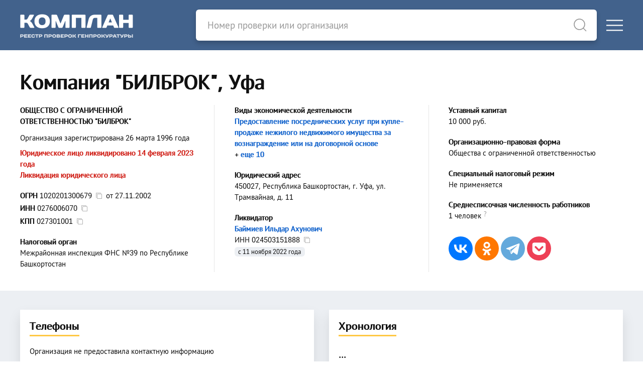

--- FILE ---
content_type: text/html; charset=utf-8
request_url: https://complan.pro/organization/1020201300679-bilbrok
body_size: 6870
content:
<!DOCTYPE html>
<html lang="ru">
<head>
<meta http-equiv="Content-Type" content="text/html; charset=utf-8" />
<title>Компания &quot;БИЛБРОК&quot; - Уфа - Ликвидатор - Баймиев Ильдар Ахунович</title>

<link rel="canonical" href="https://complan.pro/organization/1020201300679-bilbrok">

<meta name="viewport" content="width=device-width, user-scalable=yes, initial-scale=1.0, maximum-scale=5.0" />
<meta name="theme-color" content="#42628c" />
<meta name="description" content="Компания &quot;БИЛБРОК&quot; - ОГРН 1020201300679 от 27 ноября 2002 года - ИНН 0276006070 - КПП 027301001 - Ликвидатор - Баймиев Ильдар Ахунович - Республика Башкортостан, г. Уфа, ул. Трамвайная, д. 11" />
<meta name="keywords" content="ооо билброк, огрн 1020201300679, инн 0276006070, кпп 027301001, уфа" />
<meta name="robots" content="noindex" />

<script>var cssf=false;var jsf=false;</script>
<link rel="stylesheet" href="https://complan.pro/cdn/default.css?v=010221" media="print" onload="this.media='all'; this.onload=null; cssf = true; if (cssf && jsf) {document.querySelector('body').style.visibility='visible'; document.querySelector('#loader').style.display='none'};">
<script onload="jsf = true; if (cssf && jsf) {document.querySelector('body').style.visibility='visible'; document.querySelector('#loader').style.display='none'};" src="https://complan.pro/cdn/default.js?v=010221" defer></script>

<style>body{visibility:hidden}#loader{visibility:visible;width:100px;height:100px;background-color:#42628c;position:absolute;top:0;bottom:0;left:0;right:0;margin:auto;-webkit-animation:sk-rotateplane 1.2s infinite ease-in-out;animation:sk-rotateplane 1.2s infinite ease-in-out}@-webkit-keyframes sk-rotateplane{0%{-webkit-transform:perspective(120px)}50%{-webkit-transform:perspective(120px) rotateY(180deg)}100%{-webkit-transform:perspective(120px) rotateY(180deg) rotateX(180deg)}}@keyframes sk-rotateplane{0%{transform:perspective(120px) rotateX(0) rotateY(0);-webkit-transform:perspective(120px) rotateX(0) rotateY(0)}50%{transform:perspective(120px) rotateX(-180.1deg) rotateY(0);-webkit-transform:perspective(120px) rotateX(-180.1deg) rotateY(0)}100%{transform:perspective(120px) rotateX(-180deg) rotateY(-179.9deg);-webkit-transform:perspective(120px) rotateX(-180deg) rotateY(-179.9deg)}}</style>

<link rel="icon" type="image/png" href="/icons/favicon-16x16.png" sizes="16x16">
<link rel="icon" type="image/png" href="/icons/favicon-32x32.png" sizes="32x32">
<link rel="apple-touch-icon" sizes="180x180" href="/icons/apple-touch-icon.png">
<link rel="apple-touch-icon-precomposed" sizes="180x180" href="/icons/apple-touch-icon.png">
<link rel="manifest" href="/icons/site.webmanifest">

<meta property="og:type" content="website">
<meta property="og:url" content="https://complan.pro//organization/1020201300679-bilbrok">
<meta property="og:title" content="Компания &quot;БИЛБРОК&quot; - Уфа - Ликвидатор - Баймиев Ильдар Ахунович">
<meta property="og:description" content="Компания &quot;БИЛБРОК&quot; - ОГРН 1020201300679 от 27 ноября 2002 года - ИНН 0276006070 - КПП 027301001 - Ликвидатор - Баймиев Ильдар Ахунович - Республика Башкортостан, г. Уфа, ул. Трамвайная, д. 11">
<meta property="og:image" content="https://complan.pro/icons/apple-touch-icon.png">

<link rel="preconnect" href="https://yastatic.net/" crossorigin>
<link rel="preconnect" href="https://an.yandex.ru/" crossorigin>
<script>window.yaContextCb=window.yaContextCb||[]</script>
<script src="https://yandex.ru/ads/system/context.js" async></script>
    
<meta name="csrf-param" content="authenticity_token" />
<meta name="csrf-token" content="wSOOQOqR_XLTop7XAyCq1TUdLCQPpUy24u4D9HqlU3vm4IerRGL15rzOMmTvIp4JFmEGk6TFcmZwS8kpsa5_Yg" />

<script>if ('serviceWorker' in navigator) { navigator.serviceWorker.register('/sw.js') }</script>

</head>

<body>
<div id="loader"></div>
<div class="logo-header">
<div class="uk-container uk-container-xlarge">
<div uk-grid class="uk-grid-collapse">
<div id="logo-block" class="uk-width-1 uk-width-auto@m">
<div uk-grid class="uk-grid-collapse">
<div id="logo">
<a href="/"><picture><source srcset="https://complan.pro/cdn/images/logo/complan.png" type="image/png" /><img width="225" height="100" alt="Реестр проверок Генпрокуратуры &quot;Комплан&quot;" src="https://complan.pro/cdn/images/logo/complan.png" /></picture></a>
</div>
<div class="menu-toggle-block uk-hidden@m uk-width-expand">
<div>
<a href="#" class="uk-navbar-toggle" uk-toggle="target: #offcanvas-main-nav"><div uk-icon="icon: menu"></div></a>
</div></div></div></div>

<div id="search-bar-block" class="uk-width-1 uk-width-expand@m">
<div uk-grid class="uk-grid-collapse">
<div id="search-bar" class="uk-width-expand">
<form class="uk-search uk-search-default" id="search-form" action="/search" method="get">
<a style="border-bottom: none" uk-search-icon class="uk-search-icon-flip" onclick="document.getElementById('search-form').submit();"></a>
<input autocomplete="off" id="search-input" class="uk-search-input" name="query" type="search" placeholder="Номер проверки или организация">
</form>
</div>
<div class="menu-toggle-block uk-visible@m">
<a href="#" class="uk-navbar-toggle" uk-toggle="target: #offcanvas-main-nav"><div uk-icon="icon: menu"></div></a>
</div></div></div></div></div></div>
<nav id="offcanvas-main-nav" uk-offcanvas="flip: true" class="uk-offcanvas"><div class="uk-offcanvas-bar">
<button class="uk-offcanvas-close" type="button" uk-close></button>
<ul class="uk-nav uk-nav-default">
<li><a href="/inspections/all">Проверки</a></li>
<li><a href="/organizations/all">Организации</a></li>
<li class="uk-nav-divider"></li>
<li><a rel="nofollow" href="/docs/legality">Правовая информация</a></li>
<li><a rel="nofollow" href="/docs/rules">Пользовательское соглашение</a></li>
<li><a rel="nofollow" href="/docs/privacy">Политика конфиденциальности</a></li>
<li class="uk-nav-divider"></li>
<li><a rel="nofollow" href="#contact-us" uk-toggle>Обратная связь</a></li>
</ul>
</div></nav>

<main id="content">

<article itemscope itemtype="http://schema.org/Organization">

<header class="uk-container uk-container-large pt-10 pb-10">
<h1 class="uk-h1" itemprop="name">Компания &quot;БИЛБРОК&quot;, Уфа</h1>

<section class="uk-column-1 uk-column-1-2@m uk-column-1-3@l uk-column-divider">

<div class="avoid-column mb-4">
<div><strong class="uk-text-bold" itemprop="legalName">ОБЩЕСТВО С ОГРАНИЧЕННОЙ ОТВЕТСТВЕННОСТЬЮ &quot;БИЛБРОК&quot;</strong></div>
</div>

<div class="avoid-column mb-2">
<div class="-mt-1">Организация зарегистрирована 26 марта 1996 года</div>
</div>

<div class="avoid-column mb-5">
<span class="uk-text-danger uk-text-bold">Юридическое лицо ликвидировано 14 февраля 2023 года</span><br><span class="uk-text-danger uk-text-bold">Ликвидация юридического лица</span>
</div>

<div class="avoid-column mb-5">
<div class="mb-1"><span class="uk-text-bold">ОГРН</span> <strong id="copy-ogrn">1020201300679</strong>&nbsp;&nbsp;<span id="copy-ogrn-icon" onclick="copyToClipboard('copy-ogrn')" uk-tooltip="Копировать?" class="copy-icon" uk-icon="icon: copy"></span>&nbsp;&nbsp;от <span itemprop="foundingDate">27.11.2002</span></div>
<div class="mb-1"><span class="uk-text-bold">ИНН</span> <strong id="copy-inn" itemprop="taxID">0276006070</strong>&nbsp;&nbsp;<span id="copy-inn-icon" onclick="copyToClipboard('copy-inn')" uk-tooltip="Копировать?" class="copy-icon" uk-icon="icon: copy"></span></div>
<div class="mb-1"><span class="uk-text-bold">КПП</span> <span id="copy-kpp">027301001</span>&nbsp;&nbsp;<span id="copy-kpp-icon" onclick="copyToClipboard('copy-kpp')" uk-tooltip="Копировать?" class="copy-icon" uk-icon="icon: copy"></span></div>
</div>

<div class="avoid-column mb-5">
<div class="uk-text-bold">Налоговый орган</div>
<div>Межрайонная инспекция ФНС №39 по Республике Башкортостан</div>
</div>

<div class="avoid-column mb-5">
<div class="uk-text-bold">Виды экономической деятельности</div>
<div><a title="ОКВЭД 68.31.12" href="/organizations/683112">Предоставление посреднических услуг при купле-продаже нежилого недвижимого имущества за вознаграждение или на договорной основе</a><span class="uk-text-nowrap"> + <a title="Дополнительные виды экономической деятельности" rel="nofollow" href="/organization/1020201300679/extra/activity">еще 10</a></span></div>

</div>

<div class="avoid-column mb-5">
<div class="uk-text-bold">Юридический адрес</div>
<div itemprop="address" itemscope itemtype="http://schema.org/PostalAddress"><strong>450027, Республика Башкортостан, г. Уфа, ул. Трамвайная, д. 11</strong></div>
</div>

<div class="avoid-column mb-5" itemprop="member" itemscope itemtype="http://schema.org/OrganizationRole">
<div class="uk-text-bold" itemprop="roleName">Ликвидатор</div>

<div itemprop="member" itemscope itemtype="http://schema.org/Person">
<a itemprop="name" href="/individual/024503151888-baymiev-ildar-ahunovich">Баймиев Ильдар Ахунович</a><div>ИНН <span itemprop="taxID" id="copy-leader-inn">024503151888</span>&nbsp;&nbsp;<span id="copy-leader-inn-icon" onclick="copyToClipboard('copy-leader-inn')" uk-tooltip="Копировать?" class="copy-icon" uk-icon="icon: copy"></span></div>
</div>
<div class="record-date">с 11 ноября 2022 года</div>

</div>


<div class="avoid-column mb-5">
<div class="uk-text-bold">Уставный капитал</div>
<div>10 000 руб.</div>
</div>

<div class="avoid-column mb-5">
<div class="uk-text-bold">Организационно-правовая форма</div>
<div>Общества с ограниченной ответственностью</div>
</div>




<div class="avoid-column mb-5">
<div class="uk-text-bold">Специальный налоговый режим</div>
<div>Не применяется</div>
</div>

<div class="avoid-column mb-5">
<div class="uk-text-bold">Среднесписочная численность работников</div>
<div>1 человек<span class="question-tooltip" uk-tooltip="Согласно данным ФНС  на 1 января 2023 года">?</span></div>
</div>

<div class="avoid-column mb-5">
<script src="https://yastatic.net/share2/share.js" defer></script>
<div class="mt-8 ya-share2" data-curtain data-size="l" data-shape="round" data-services="vkontakte,odnoklassniki,facebook,telegram,pocket"></div>
</div>

</section>


</header>

<div style="background: var(--grey-2)">

<div class="uk-container uk-container-large pt-10 pb-10">

<div class="uk-column-1 uk-column-1-2@m column-gap-30px pt-0 pb-8">

<!-- Контакты -->

<section class="column-data-block">


<h2 class="header">Телефоны</h2><br>

<p class="mt-2 mb-0">Организация не предоставила контактную информацию</p>


</section>

<!-- Финансовая отчетность -->

<section class="column-data-block">

<h2 class="header"><a rel="nofollow" href="/organization/1020201300679/extra/finances">Финансовая отчетность</a></h2><br>

<div class="mb-6">
<div class="uk-text-bold mt-2">Выручка за 2016&ndash;2022 годы</div>
<div id="revenue-chart" class="ct-octave -mt-3 -ml-2"></div>
</div>

<div class="mb-2"><strong class="uk-text-bold">Финансовые показатели компании &quot;БИЛБРОК&quot; за 2022 год</strong></div>

<table class="uk-table uk-table-small">
<tr>
<td class="">Выручка</td>
<td><span class="uk-text-muted">0 </span></td>
</tr>
<tr>
<td class="uk-width-1-3">Прибыль</td>
<td class="uk-width-1-3"><span class="uk-text-muted">0 </span></td>
</tr>
<tr>
<td>Активы</td>
<td><span class="uk-text-bold">25 тыс. руб.</span></td>
</tr>
<tr>
<td>Капитал</td>
<td><span class="uk-text-bold">25 тыс. руб.</span></td>
</tr>
</table>

<div class="pt-4"><a rel="nofollow" href="/organization/1020201300679/extra/finances">Полная отчетность и финансовый анализ</a></div>

</section>

<section class="column-data-block">

<div id="yandex_rtb_R-A-757864-3" style="min-height: 274.4px; padding: 0.35rem 0 0.35rem 0"></div>
<script>window.yaContextCb.push(()=>{
  Ya.Context.AdvManager.render({
    renderTo: 'yandex_rtb_R-A-757864-3',
    blockId: 'R-A-757864-3'
  })
})</script>

    
</section>


<!-- Учредители -->

<section class="column-data-block">

<h2 class="header"><a rel="nofollow" href="/organization/1020201300679/extra/founders">Учредители</a></h2><br>
<ul uk-tab="connect: #founders-switcher; animation: uk-animation-fade" class="mt-3 mb-1">
<li><a href="#">Физические лица (1)</a></li>




</ul>

<div class="uk-switcher" id="founders-switcher">

<div>
<table class="uk-table data-table">
<tr><td class="count">1.</td><td>
<div class="uk-flex uk-flex-between">
<div class="uk-text-left" itemprop="founder" itemscope itemtype="http://schema.org/Person"><a title="ИНН 024503151888" href="/individual/024503151888-baymiev-ildar-ahunovich" itemprop="name">Баймиев Ильдар Ахунович</a></div>
<div class="uk-text-right pl-3 uk-text-nowrap">100%</div>
</div>


<div class="record-date">с 27 ноября 2002 года</div>

</td></tr>
</table>
</div>





</div>

</section>

<!-- Связи -->

<section class="column-data-block">

<h2 class="header"><a rel="nofollow" href="/organization/1020201300679/extra/relations">Связи</a></h2><br>
<ul uk-tab="connect: #relations-switcher; animation: uk-animation-fade" class="mt-3">

<li><a href="#">Учредитель (1)</a></li>


<li><a href="#">Связи через руководителя (1)</a></li>
<li><a href="#">Связи через учредителя (1)</a></li>
</ul>

<div class="uk-switcher" id="relations-switcher">


<div>
<p class="uk-text-bold mt-4 mb-1">ООО &quot;БИЛБРОК&quot; является учредителем 1 организации</p>

<table class="uk-table data-table">
<tr><td class="count">1.</td><td>
<a title="ОБЩЕСТВО С ОГРАНИЧЕННОЙ ОТВЕТСТВЕННОСТЬЮ &quot;АВТОСТРАДА-УФА&quot; - с. Нижегородка" href="/organization/1050202315844-avtostrada-ufa">ООО &quot;АВТОСТРАДА-УФА&quot;</a>
<br>Торговля автотранспортными средствами
</td></tr>
</table>

</div>



<div>
<p class="uk-text-bold mt-4 mb-1">1 организация, связанная через руководителя ООО &quot;БИЛБРОК&quot;</p>

<table class="uk-table data-table">
<tr><td class="count">1.</td><td>
<a rel="nofollow" href="/organization/1050202315844-avtostrada-ufa" title="ОБЩЕСТВО С ОГРАНИЧЕННОЙ ОТВЕТСТВЕННОСТЬЮ &quot;АВТОСТРАДА-УФА&quot; - с. Нижегородка">ООО &quot;АВТОСТРАДА-УФА&quot;</a>

<br>Торговля автотранспортными средствами









<br>Руководитель &mdash; <a rel="nofollow" href="/individual/024503151888-baymiev-ildar-ahunovich">Баймиев Ильдар Ахунович</a>


</td></tr>
</table>

</div>

<div>
<p class="uk-text-bold mt-4 mb-1">1 организация, связанная через учредителя ООО &quot;БИЛБРОК&quot;</p>

<table class="uk-table data-table">
<tr><td class="count">1.</td><td>
<a rel="nofollow" href="/organization/1050202315844-avtostrada-ufa" title="ОБЩЕСТВО С ОГРАНИЧЕННОЙ ОТВЕТСТВЕННОСТЬЮ &quot;АВТОСТРАДА-УФА&quot; - с. Нижегородка">ООО &quot;АВТОСТРАДА-УФА&quot;</a>

<br>Торговля автотранспортными средствами












<br>Руководитель &mdash; <a rel="nofollow" href="/individual/024503151888-baymiev-ildar-ahunovich">Баймиев Ильдар Ахунович</a>



</td></tr>
</table>

</div>

</div>

</section>

<!-- Правопредшественники и правопреемники -->


<!-- Филиалы и представительства -->


<!-- Лицензии -->

<section class="column-data-block">

<h2 class="header">Лицензии</h2><br>
<p class="mt-2 mb-0">Нет сведений о лицензиях, полученных этой организацией</p>

</section>

<!-- Проверки -->

<section class="column-data-block">

<h2 class="header">Проверки</h2><br>
<p class="mt-2 mb-0">Нет сведений о проверках в отношении этой организации</p>

</section>


<!-- Хронология -->

<section class="column-data-block">
<h2 class="header"><a rel="nofollow" href="/organization/1020201300679/extra/chronology">Хронология</a></h2><br>
<table class="uk-table data-table">

<tr><td class="pt-2">
<span class="uk-text-large">...</span>
</td></tr>

<tr><td>

<div class="event-date">27 ноября 2002 года</div>
<div class="event-content">

<span class="uk-text-bold uk-text-success">Присвоен ОГРН 1020201300679</span>
</div>

</td></tr>
<tr><td>

<div class="event-date">16 сентября 2022 года</div>
<div class="event-content">Сокращенное наименование юридического лица изменено с <span class="uk-text-bold">ООО &quot;БИЛБРОК&quot;</span> на <span class="uk-text-bold"></span></div>

</td></tr>
<tr><td>

<div class="event-date">11 ноября 2022 года</div>
<div class="event-content"><span class="uk-text-bold">Находится в стадии ликвидации</span></div>

</td></tr>
<tr><td>

<div class="event-date">2 февраля 2023 года</div>
<div class="event-content">
Юридический адрес изменен с <span class="uk-text-bold">450027, республика Башкортостан, г. Уфа, ул. Трамвайная, д. 11</span> на <span class="uk-text-bold">450027, Республика Башкортостан, г. Уфа, ул. Трамвайная, д. 11</span></div>

</td></tr>
<tr><td>

<div class="event-date">14 февраля 2023 года</div>
<div class="event-content"><span class="uk-text-bold uk-text-danger">Юридическое лицо ликвидировано</span></div>

</td></tr>
</table>

<div class="pt-4"><a rel="nofollow" href="/organization/1020201300679/extra/chronology">Все изменения (6)</a></div>

</section>


<!-- Описание -->

<section class="column-data-block" itemprop="description">
<p>Согласно данным ЕГРЮЛ, компания &quot;БИЛБРОК&quot; &mdash; или ОБЩЕСТВО С ОГРАНИЧЕННОЙ ОТВЕТСТВЕННОСТЬЮ &quot;БИЛБРОК&quot; &mdash;  была зарегистрирована 26 марта 1996 года по адресу 450027, Республика Башкортостан, г. Уфа, ул. Трамвайная, д. 11. Налоговый орган &mdash; межрайонная инспекция Федеральной налоговой службы №39 по Республике Башкортостан.</p>

<p>Реквизиты юридического лица &mdash; <strong>ОГРН 1020201300679</strong>, <strong>ИНН 0276006070</strong>, <strong>КПП 027301001</strong>. Регистрационный номер в ПФР &mdash; 002869101331, регистрационный номер в ФСС &mdash; 024500038302011. Организационно-правовой формой являлась &quot;Общества с ограниченной ответственностью&quot;.  Уставный капитал составлял 10 тыс. руб.</p>

<p>Основным видом <strong>деятельности компании &quot;БИЛБРОК&quot;</strong> являлся &quot;Предоставление посреднических услуг при купле-продаже нежилого недвижимого имущества за вознаграждение или на договорной основе&quot;. Организация была также зарегистрирована в таких категориях ОКВЭД как &quot;Техническое обслуживание и ремонт автотранспортных средств&quot;, &quot;Предоставление консультационных услуг по аренде нежилого недвижимого имущества за вознаграждение или на договорной основе&quot;, &quot;Предоставление посреднических услуг по аренде нежилого недвижимого имущества за вознаграждение или на договорной основе&quot;, &quot;Торговля розничная прочими автотранспортными средствами прочая&quot;, &quot;Управление эксплуатацией нежилого фонда за вознаграждение или на договорной основе&quot; и других. </p>


<p>Учредитель и ликвидатор &mdash; <strong>Баймиев Ильдар Ахунович</strong>.</p>

<p class="mb-0">Юридическое лицо было ликвидировано 14 февраля 2023 года.</p>
</section>

<!-- Конкуренты -->

<aside class="column-data-block">

<h3 class="header">Конкуренты</h3><br>
<table class="uk-table data-table">
<tr><td class="count">1.</td><td>
<a title="ОБЩЕСТВО С ОГРАНИЧЕННОЙ ОТВЕТСТВЕННОСТЬЮ &quot;РИМИЛАН&quot;" href="/organization/1070277008460-rimilan">Компания &quot;РИМИЛАН&quot;</a>
<br />Республика Башкортостан, г. Уфа, ул. Вологодская, д. 107, корп. 3
</td></tr>
<tr><td class="count">2.</td><td>
<a title="ОБЩЕСТВО С ОГРАНИЧЕННОЙ ОТВЕТСТВЕННОСТЬЮ &quot;ЮРИДИЧЕСКИЙ ЦЕНТР &quot;АЛЬТЕРНАТИВА&quot;" href="/organization/1020202033994-alternativa">Компания &quot;АЛЬТЕРНАТИВА&quot;</a>
<br />Республика Башкортостан, г. Сибай, ул. Маяковского, зд. 22, офис 2
</td></tr>
<tr><td class="count">3.</td><td>
<a title="ОБЩЕСТВО С ОГРАНИЧЕННОЙ ОТВЕТСТВЕННОСТЬЮ &quot;ЗАРЯ&quot;" href="/organization/1040201527266-zarya">Компания &quot;ЗАРЯ&quot;</a>
<br />Республика Башкортостан, Стерлитамакский район, с. Наумовка, ул. Ленина, д. 20, каб. 3
</td></tr>
<tr><td class="count">4.</td><td>
<a title="ОБЩЕСТВО С ОГРАНИЧЕННОЙ ОТВЕТСТВЕННОСТЬЮ &quot;СТРОИТЕЛЬНАЯ ФИРМА &quot;РАЗИФ&quot;" href="/organization/1020202390009-stroitelnaya-firma-razif">Компания &quot;СТРОИТЕЛЬНАЯ ФИРМА &quot;РАЗИФ&quot;</a>
<br />Республика Башкортостан, г. Уфа, ул. Богдана Хмельницкого, д. 2
</td></tr>
<tr><td class="count">5.</td><td>
<a title="ОБЩЕСТВО С ОГРАНИЧЕННОЙ ОТВЕТСТВЕННОСТЬЮ &quot;КОЛОС ПЛЮС&quot;" href="/organization/1090280018366-kolos-plyus">Компания &quot;КОЛОС ПЛЮС&quot;</a>
<br />Республика Башкортостан, г. Уфа, ул. Российская, д. 45, корп. 1
</td></tr>
<tr><td class="count">6.</td><td>
<a title="ОБЩЕСТВО С ОГРАНИЧЕННОЙ ОТВЕТСТВЕННОСТЬЮ &quot;МЕГ&quot;" href="/organization/1040204586707-meg">Компания &quot;МЕГ&quot;</a>
<br />Республика Башкортостан, г. Уфа, ул. Цюрупы, д. 97
</td></tr>
<tr><td class="count">7.</td><td>
<a title="ОБЩЕСТВО С ОГРАНИЧЕННОЙ ОТВЕТСТВЕННОСТЬЮ &quot;НАУЧНО-ПРОИЗВОДСТВЕННОЕ ПРЕДПРИЯТИЕ &quot;ТАРМЕТ&quot;" href="/organization/1020202767100-npp-tarmet">Компания НПП &quot;ТАРМЕТ&quot;</a>
<br />Республика Башкортостан, г. Уфа, ул. Деревенская Переправа, д. 17Б, кабинет 202
</td></tr>
</table>




</aside>

</div>
</div>
</div>

</article>

<script type="application/ld+json">
{
  "@context": "https://schema.org",
  "@type": "BreadcrumbList",
  "itemListElement": [{
    "@type": "ListItem",
    "position": 1,
    "name": "Организации",
    "item": "https://complan.pro/organizations/all"
  },{
    "@type": "ListItem",
    "position": 2,
    "name": "Операции с недвижимым имуществом",
    "item": "https://complan.pro/organizations/680000"
  },{
    "@type": "ListItem",
    "position": 3,
    "name": "Операции с недвижимым имуществом за вознаграждение или на договорной основе",
    "item": "https://complan.pro/organizations/683000"
  },{
    "@type": "ListItem",
    "position": 4,
    "name": "Деятельность агентств недвижимости за вознаграждение или на договорной основе",
    "item": "https://complan.pro/organizations/683100"
  },{
    "@type": "ListItem",
    "position": 5,
    "name": "Предоставление посреднических услуг при купле-продаже недвижимого имущества за вознаграждение или на договорной основе",
    "item": "https://complan.pro/organizations/683110"
  },{
    "@type": "ListItem",
    "position": 6,
    "name": "Предоставление посреднических услуг при купле-продаже нежилого недвижимого имущества за вознаграждение или на договорной основе",
    "item": "https://complan.pro/organizations/683112"
  },{
    "@type": "ListItem",
    "position": 7,
    "name": "компания &quot;БИЛБРОК&quot;",
    "item": "https://complan.pro/organization/1020201300679-bilbrok"
  }]
}
</script>

<script>

document.addEventListener("DOMContentLoaded", async function() {


function money_format(e) {return result=Math.abs(Number(e))>=1e12?Math.abs(Number(e))/1e12+" трлн руб.":Math.abs(Number(e))>=1e9?Math.abs(Number(e))/1e9+" млрд руб.":Math.abs(Number(e))>=1e6?Math.abs(Number(e))/1e6+" млн руб.":Math.abs(Number(e))>=1e3?Math.abs(Number(e))/1e3+" тыс. руб.":Math.abs(Number(e)),e<0?"-"+result:result}

await new Promise(r=>setTimeout(r,250));



new Chartist.Line('#revenue-chart', {
    labels: ['2016', '2017', '2018', '2019', '2020', '2021', '2022'],
    series: [
        ['869000', '1100000', '1186000', '69000', '0', '0', '0'],
    ]
}, {
    fullWidth: !1,
    axisX: {
        position: 'start'
    },
    axisY: {
        scaleMinSpace: 40,
        position: 'end',
        offset: 90,
        labelInterpolationFnc: function(value) {
            return money_format(value)
        },
    },
    lineSmooth: Chartist.Interpolation.monotoneCubic({
        fillHoles: !0,
    })
});


});

</script>
</main>

<footer id="footer" class="uk-section pt-10 pb-10">
<div class="uk-container uk-container-large">
<div class="uk-child-width-expand@s uk-grid-medium" uk-grid>
<div class="uk-width-1 uk-width-2-5@s">
<div><a class="dark-link" rel="nofollow" href="/docs/legality">Правовые основания размещения информации</a></div>
<div><a class="dark-link" rel="nofollow" href="/docs/rules">Пользовательское соглашение</a></div>
<div><a class="dark-link" rel="nofollow" href="/docs/privacy">Политика конфиденциальности</a></div></div>
<div class="uk-width-1 uk-width-3-5@s">
<div class="mb-2">&copy; 2019&ndash;2025 Реестр проверок Генпрокуратуры &quot;Комплан&quot;</div>
<div><a class="pseudo-link" rel="nofollow" href="#contact-us" uk-toggle>Обратная связь</a></div>
<div id="contact-us" class="uk-flex-top" uk-modal>
<div class="uk-modal-dialog uk-margin-auto-vertical">
<button class="uk-modal-close-default" type="button" uk-close></button>
<div class="uk-modal-body">
<div class="uk-h3">Обратная связь</div>
<blockquote class="warning">
Внимание! Данный веб-сайт никак не связан ни с одной организацией, представленной здесь
</blockquote>
<p>Если ваш запрос касается правомерности размещения сведений о юридических и физических лицах &mdash; пожалуйста, сперва ознакомьтесь с <a rel="nofollow" href="/docs/legality">правовыми основаниями размещения информации</a></p>
<hr class="mt-8">
<div class="mt-8 mb-2"><center><a rel="nofollow" href="/contact-us">Отправить сообщение</a></center></div>
</div></div></div></div></div></div>
</footer>
<script type="text/javascript" > (function(m,e,t,r,i,k,a){m[i]=m[i]||function(){(m[i].a=m[i].a||[]).push(arguments)}; m[i].l=1*new Date();k=e.createElement(t),a=e.getElementsByTagName(t)[0],k.async=1,k.src=r,a.parentNode.insertBefore(k,a)}) (window, document, "script", "https://mc.yandex.ru/metrika/tag.js", "ym"); ym(73995892, "init", { clickmap:true, trackLinks:true, accurateTrackBounce:true }); </script> <noscript><div><img src="https://mc.yandex.ru/watch/73995892" style="position:absolute; left:-9999px;" alt="" /></div></noscript>
</body>
</html>